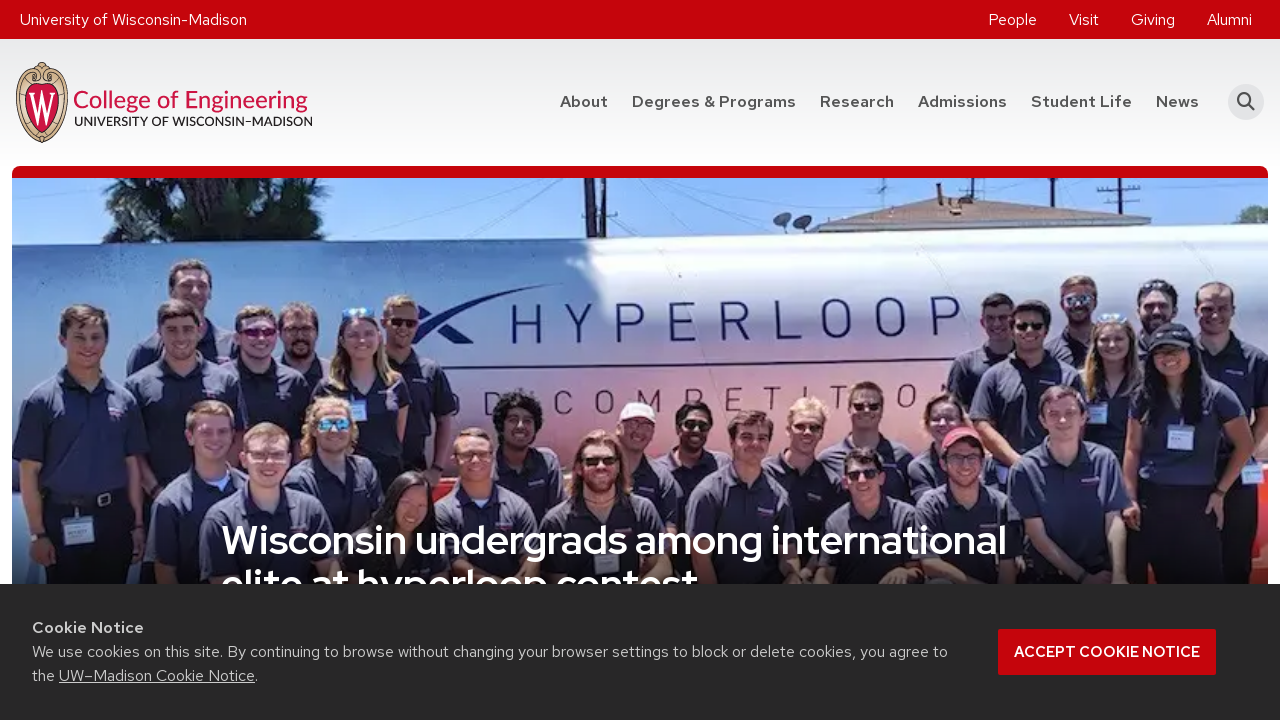

--- FILE ---
content_type: text/html; charset=UTF-8
request_url: https://engineering.wisc.edu/news/wisconsin-undergrads-among-international-elite-hyperloop-contest/
body_size: 16893
content:
<!DOCTYPE html>
<html lang="en-US">
<head>
	<!-- Google Tag Manager -->
	<script>(function(w,d,s,l,i){w[l]=w[l]||[];w[l].push({'gtm.start':
	new Date().getTime(),event:'gtm.js'});var f=d.getElementsByTagName(s)[0],
	j=d.createElement(s),dl=l!='dataLayer'?'&l='+l:'';j.async=true;j.src=
	'https://www.googletagmanager.com/gtm.js?id='+i+dl;f.parentNode.insertBefore(j,f);
	})(window,document,'script','dataLayer','GTM-5STK4X3');</script>
	<!-- End Google Tag Manager -->
	<!-- Google Tag Manager -->
	<script>(function(w,d,s,l,i){w[l]=w[l]||[];w[l].push({'gtm.start':
	new Date().getTime(),event:'gtm.js'});var f=d.getElementsByTagName(s)[0],
	j=d.createElement(s),dl=l!='dataLayer'?'&l='+l:'';j.async=true;j.src=
	'https://www.googletagmanager.com/gtm.js?id='+i+dl;f.parentNode.insertBefore(j,f);
	})(window,document,'script','dataLayer','GTM-N7GFX62');</script>
	<!-- End Google Tag Manager -->
	<meta charset="UTF-8">
	<meta http-equiv="X-UA-Compatible" content="IE=edge">
	<meta name="viewport" content="width=device-width, initial-scale=1, shrink-to-fit=no">
	<link rel="icon" type="image/png" href="https://engineering.wisc.edu/wp-content/themes/coe/assets/dist/favicons/favicon-96x96.png" sizes="96x96" />
	<link rel="icon" type="image/svg+xml" href="https://engineering.wisc.edu/wp-content/themes/coe/assets/dist/favicons/favicon.svg" />
	<link rel="shortcut icon" href="https://engineering.wisc.edu/wp-content/themes/coe/assets/dist/favicons/favicon.ico" />
	<link rel="apple-touch-icon" sizes="180x180" href="https://engineering.wisc.edu/wp-content/themes/coe/assets/dist/favicons/apple-touch-icon.png" />
	<meta name="apple-mobile-web-app-title" content="UW Engineering" />
	<link rel="manifest" href="https://engineering.wisc.edu/wp-content/themes/coe/assets/dist/favicons/site.webmanifest" />
	<link rel="preconnect" href="https://www.googletagmanager.com">
	<meta name='robots' content='index, follow, max-image-preview:large, max-snippet:-1, max-video-preview:-1' />

	<!-- This site is optimized with the Yoast SEO plugin v26.7 - https://yoast.com/wordpress/plugins/seo/ -->
	<title>Wisconsin undergrads among international elite at hyperloop contest - College of Engineering - University of Wisconsin-Madison</title>
	<link rel="canonical" href="https://engineering.wisc.edu/news/wisconsin-undergrads-among-international-elite-hyperloop-contest/" />
	<meta property="og:locale" content="en_US" />
	<meta property="og:type" content="article" />
	<meta property="og:title" content="Wisconsin undergrads among international elite at hyperloop contest - College of Engineering - University of Wisconsin-Madison" />
	<meta property="og:description" content="Teams of students from around the world gathered in the California desert to find out whose designs for an ultrafast, airtight transportation pod would make the fastest trip down a..." />
	<meta property="og:url" content="https://engineering.wisc.edu/news/wisconsin-undergrads-among-international-elite-hyperloop-contest/" />
	<meta property="og:site_name" content="College of Engineering - University of Wisconsin-Madison" />
	<meta property="article:publisher" content="https://www.facebook.com/UWMadEngr" />
	<meta property="article:modified_time" content="2024-01-04T01:23:08+00:00" />
	<meta property="og:image" content="https://engineering.wisc.edu/wp-content/uploads/2019/07/Badgerloop-July2019-SpaceX-competition-copy-825w-jpeg.webp" />
	<meta property="og:image:width" content="825" />
	<meta property="og:image:height" content="492" />
	<meta property="og:image:type" content="image/jpeg" />
	<meta name="twitter:card" content="summary_large_image" />
	<meta name="twitter:site" content="@UWMadEngr" />
	<script type="application/ld+json" class="yoast-schema-graph">{"@context":"https://schema.org","@graph":[{"@type":"WebPage","@id":"https://engineering.wisc.edu/news/wisconsin-undergrads-among-international-elite-hyperloop-contest/","url":"https://engineering.wisc.edu/news/wisconsin-undergrads-among-international-elite-hyperloop-contest/","name":"Wisconsin undergrads among international elite at hyperloop contest - College of Engineering - University of Wisconsin-Madison","isPartOf":{"@id":"https://engineering.wisc.edu/#website"},"primaryImageOfPage":{"@id":"https://engineering.wisc.edu/news/wisconsin-undergrads-among-international-elite-hyperloop-contest/#primaryimage"},"image":{"@id":"https://engineering.wisc.edu/news/wisconsin-undergrads-among-international-elite-hyperloop-contest/#primaryimage"},"thumbnailUrl":"https://engineering.wisc.edu/wp-content/uploads/2019/07/Badgerloop-July2019-SpaceX-competition-copy-825w-jpeg-webp.webp","datePublished":"2019-07-21T21:30:50+00:00","dateModified":"2024-01-04T01:23:08+00:00","breadcrumb":{"@id":"https://engineering.wisc.edu/news/wisconsin-undergrads-among-international-elite-hyperloop-contest/#breadcrumb"},"inLanguage":"en-US","potentialAction":[{"@type":"ReadAction","target":["https://engineering.wisc.edu/news/wisconsin-undergrads-among-international-elite-hyperloop-contest/"]}]},{"@type":"ImageObject","inLanguage":"en-US","@id":"https://engineering.wisc.edu/news/wisconsin-undergrads-among-international-elite-hyperloop-contest/#primaryimage","url":"https://engineering.wisc.edu/wp-content/uploads/2019/07/Badgerloop-July2019-SpaceX-competition-copy-825w-jpeg-webp.webp","contentUrl":"https://engineering.wisc.edu/wp-content/uploads/2019/07/Badgerloop-July2019-SpaceX-competition-copy-825w-jpeg-webp.webp","width":825,"height":492,"caption":"Bagerloop team at SpaceX"},{"@type":"BreadcrumbList","@id":"https://engineering.wisc.edu/news/wisconsin-undergrads-among-international-elite-hyperloop-contest/#breadcrumb","itemListElement":[{"@type":"ListItem","position":1,"name":"Homepage","item":"https://engineering.wisc.edu/"},{"@type":"ListItem","position":2,"name":"News","item":"https://engineering.wisc.edu/news/"},{"@type":"ListItem","position":3,"name":"Wisconsin undergrads among international elite at hyperloop contest"}]},{"@type":"WebSite","@id":"https://engineering.wisc.edu/#website","url":"https://engineering.wisc.edu/","name":"College of Engineering - University of Wisconsin-Madison","description":"","publisher":{"@id":"https://engineering.wisc.edu/#organization"},"potentialAction":[{"@type":"SearchAction","target":{"@type":"EntryPoint","urlTemplate":"https://engineering.wisc.edu/?s={search_term_string}"},"query-input":{"@type":"PropertyValueSpecification","valueRequired":true,"valueName":"search_term_string"}}],"inLanguage":"en-US"},{"@type":"Organization","@id":"https://engineering.wisc.edu/#organization","name":"College of Engineering - University of Wisconsin-Madison","url":"https://engineering.wisc.edu/","logo":{"@type":"ImageObject","inLanguage":"en-US","@id":"https://engineering.wisc.edu/#/schema/logo/image/","url":"https://engineering.wisc.edu/wp-content/uploads/2021/09/UW_Engineering_color-flush.svg","contentUrl":"https://engineering.wisc.edu/wp-content/uploads/2021/09/UW_Engineering_color-flush.svg","width":295.95,"height":81.54,"caption":"College of Engineering - University of Wisconsin-Madison"},"image":{"@id":"https://engineering.wisc.edu/#/schema/logo/image/"},"sameAs":["https://www.facebook.com/UWMadEngr","https://x.com/UWMadEngr","https://www.instagram.com/uwmadengr/","https://www.youtube.com/uwmadengr","https://www.linkedin.com/school/uwmadengr"]}]}</script>
	<!-- / Yoast SEO plugin. -->


<link rel='dns-prefetch' href='//cdn.wisc.cloud' />
<link rel="alternate" title="oEmbed (JSON)" type="application/json+oembed" href="https://engineering.wisc.edu/wp-json/oembed/1.0/embed?url=https%3A%2F%2Fengineering.wisc.edu%2Fnews%2Fwisconsin-undergrads-among-international-elite-hyperloop-contest%2F" />
<link rel="alternate" title="oEmbed (XML)" type="text/xml+oembed" href="https://engineering.wisc.edu/wp-json/oembed/1.0/embed?url=https%3A%2F%2Fengineering.wisc.edu%2Fnews%2Fwisconsin-undergrads-among-international-elite-hyperloop-contest%2F&#038;format=xml" />
<style id='wp-img-auto-sizes-contain-inline-css'>
img:is([sizes=auto i],[sizes^="auto," i]){contain-intrinsic-size:3000px 1500px}
/*# sourceURL=wp-img-auto-sizes-contain-inline-css */
</style>
<link rel='stylesheet' id='tribe-events-pro-mini-calendar-block-styles-css' href='https://engineering.wisc.edu/wp-content/plugins/events-calendar-pro/build/css/tribe-events-pro-mini-calendar-block.css?ver=7.7.11' media='all' />
<link rel='stylesheet' id='sbi_styles-css' href='https://engineering.wisc.edu/wp-content/plugins/instagram-feed-pro/css/sbi-styles.min.css?ver=6.9.0' media='all' />
<link rel='preload' id='wp-block-library-css' href='https://engineering.wisc.edu/wp-includes/css/dist/block-library/style.min.css?ver=6.9' media='all' as="style" onload="this.onload=null;this.rel='stylesheet'" />
<style id='global-styles-inline-css'>
:root{--wp--preset--aspect-ratio--square: 1;--wp--preset--aspect-ratio--4-3: 4/3;--wp--preset--aspect-ratio--3-4: 3/4;--wp--preset--aspect-ratio--3-2: 3/2;--wp--preset--aspect-ratio--2-3: 2/3;--wp--preset--aspect-ratio--16-9: 16/9;--wp--preset--aspect-ratio--9-16: 9/16;--wp--preset--aspect-ratio--21-9: 21/9;--wp--preset--color--black: #000000;--wp--preset--color--cyan-bluish-gray: #abb8c3;--wp--preset--color--white: #ffffff;--wp--preset--color--pale-pink: #f78da7;--wp--preset--color--vivid-red: #cf2e2e;--wp--preset--color--luminous-vivid-orange: #ff6900;--wp--preset--color--luminous-vivid-amber: #fcb900;--wp--preset--color--light-green-cyan: #7bdcb5;--wp--preset--color--vivid-green-cyan: #00d084;--wp--preset--color--pale-cyan-blue: #8ed1fc;--wp--preset--color--vivid-cyan-blue: #0693e3;--wp--preset--color--vivid-purple: #9b51e0;--wp--preset--color--primary: var(--bs-primary);--wp--preset--color--secondary: var(--bs-secondary);--wp--preset--color--lighter: var(--bs-light);--wp--preset--color--dark: var(--bs-dark);--wp--preset--gradient--vivid-cyan-blue-to-vivid-purple: linear-gradient(135deg,rgb(6,147,227) 0%,rgb(155,81,224) 100%);--wp--preset--gradient--light-green-cyan-to-vivid-green-cyan: linear-gradient(135deg,rgb(122,220,180) 0%,rgb(0,208,130) 100%);--wp--preset--gradient--luminous-vivid-amber-to-luminous-vivid-orange: linear-gradient(135deg,rgb(252,185,0) 0%,rgb(255,105,0) 100%);--wp--preset--gradient--luminous-vivid-orange-to-vivid-red: linear-gradient(135deg,rgb(255,105,0) 0%,rgb(207,46,46) 100%);--wp--preset--gradient--very-light-gray-to-cyan-bluish-gray: linear-gradient(135deg,rgb(238,238,238) 0%,rgb(169,184,195) 100%);--wp--preset--gradient--cool-to-warm-spectrum: linear-gradient(135deg,rgb(74,234,220) 0%,rgb(151,120,209) 20%,rgb(207,42,186) 40%,rgb(238,44,130) 60%,rgb(251,105,98) 80%,rgb(254,248,76) 100%);--wp--preset--gradient--blush-light-purple: linear-gradient(135deg,rgb(255,206,236) 0%,rgb(152,150,240) 100%);--wp--preset--gradient--blush-bordeaux: linear-gradient(135deg,rgb(254,205,165) 0%,rgb(254,45,45) 50%,rgb(107,0,62) 100%);--wp--preset--gradient--luminous-dusk: linear-gradient(135deg,rgb(255,203,112) 0%,rgb(199,81,192) 50%,rgb(65,88,208) 100%);--wp--preset--gradient--pale-ocean: linear-gradient(135deg,rgb(255,245,203) 0%,rgb(182,227,212) 50%,rgb(51,167,181) 100%);--wp--preset--gradient--electric-grass: linear-gradient(135deg,rgb(202,248,128) 0%,rgb(113,206,126) 100%);--wp--preset--gradient--midnight: linear-gradient(135deg,rgb(2,3,129) 0%,rgb(40,116,252) 100%);--wp--preset--gradient--primary-to-secondary: linear-gradient(135deg, var(--bs-primary) 0%, var(--bs-secondary) 100%);--wp--preset--gradient--dark-to-primary: linear-gradient(135deg, var(--bs-dark) 0%, var(--bs-primary) 100%);--wp--preset--gradient--primary-overlay: linear-gradient(180deg, rgba(0,0,0,0) 0%, var(--bs-primary) 100%);--wp--preset--gradient--dark-overlay: linear-gradient(180deg, rgba(0,0,0,0) 0%, rgba(0,0,0,0.8) 100%);--wp--preset--gradient--gradient-secondary: var(--gradient-secondary);--wp--preset--gradient--gradient-secondary-lr: var(--gradient-secondary-lr);--wp--preset--gradient--gradient-primary: var(--gradient-primary);--wp--preset--gradient--gradient-primary-lr: var(--gradient-primary-lr);--wp--preset--gradient--light-grey-tb: var(--gradient-light-grey-tb);--wp--preset--gradient--light-grey-lr: var(--gradient-light-grey-lr);--wp--preset--gradient--light-grey-bt: var(--gradient-light-grey-bt);--wp--preset--gradient--light-grey-rl: var(--gradient-light-grey-rl);--wp--preset--font-size--small: var(--bs-font-size-sm);--wp--preset--font-size--medium: var(--bs-font-size-base);--wp--preset--font-size--large: var(--bs-font-size-lg);--wp--preset--font-size--x-large: 42px;--wp--preset--font-family--font-heading: var(--bs-font-heading);--wp--preset--font-family--font-base: var(--bs-font-base);--wp--preset--spacing--20: 0.5rem;--wp--preset--spacing--30: 1rem;--wp--preset--spacing--40: 1.5rem;--wp--preset--spacing--50: 3rem;--wp--preset--spacing--60: 2.25rem;--wp--preset--spacing--70: 3.38rem;--wp--preset--spacing--80: 5.06rem;--wp--preset--spacing--10: 0.25rem;--wp--preset--shadow--natural: 6px 6px 9px rgba(0, 0, 0, 0.2);--wp--preset--shadow--deep: 12px 12px 50px rgba(0, 0, 0, 0.4);--wp--preset--shadow--sharp: 6px 6px 0px rgba(0, 0, 0, 0.2);--wp--preset--shadow--outlined: 6px 6px 0px -3px rgb(255, 255, 255), 6px 6px rgb(0, 0, 0);--wp--preset--shadow--crisp: 6px 6px 0px rgb(0, 0, 0);}:root { --wp--style--global--content-size: 1320px;--wp--style--global--wide-size: 1320px; }:where(body) { margin: 0; }.wp-site-blocks > .alignleft { float: left; margin-right: 2em; }.wp-site-blocks > .alignright { float: right; margin-left: 2em; }.wp-site-blocks > .aligncenter { justify-content: center; margin-left: auto; margin-right: auto; }:where(.is-layout-flex){gap: 0.5em;}:where(.is-layout-grid){gap: 0.5em;}.is-layout-flow > .alignleft{float: left;margin-inline-start: 0;margin-inline-end: 2em;}.is-layout-flow > .alignright{float: right;margin-inline-start: 2em;margin-inline-end: 0;}.is-layout-flow > .aligncenter{margin-left: auto !important;margin-right: auto !important;}.is-layout-constrained > .alignleft{float: left;margin-inline-start: 0;margin-inline-end: 2em;}.is-layout-constrained > .alignright{float: right;margin-inline-start: 2em;margin-inline-end: 0;}.is-layout-constrained > .aligncenter{margin-left: auto !important;margin-right: auto !important;}.is-layout-constrained > :where(:not(.alignleft):not(.alignright):not(.alignfull)){max-width: var(--wp--style--global--content-size);margin-left: auto !important;margin-right: auto !important;}.is-layout-constrained > .alignwide{max-width: var(--wp--style--global--wide-size);}body .is-layout-flex{display: flex;}.is-layout-flex{flex-wrap: wrap;align-items: center;}.is-layout-flex > :is(*, div){margin: 0;}body .is-layout-grid{display: grid;}.is-layout-grid > :is(*, div){margin: 0;}body{padding-top: 0px;padding-right: 0px;padding-bottom: 0px;padding-left: 0px;}a:where(:not(.wp-element-button)){text-decoration: underline;}:root :where(.wp-element-button, .wp-block-button__link){background-color: #32373c;border-width: 0;color: #fff;font-family: inherit;font-size: inherit;font-style: inherit;font-weight: inherit;letter-spacing: inherit;line-height: inherit;padding-top: calc(0.667em + 2px);padding-right: calc(1.333em + 2px);padding-bottom: calc(0.667em + 2px);padding-left: calc(1.333em + 2px);text-decoration: none;text-transform: inherit;}.has-black-color{color: var(--wp--preset--color--black) !important;}.has-cyan-bluish-gray-color{color: var(--wp--preset--color--cyan-bluish-gray) !important;}.has-white-color{color: var(--wp--preset--color--white) !important;}.has-pale-pink-color{color: var(--wp--preset--color--pale-pink) !important;}.has-vivid-red-color{color: var(--wp--preset--color--vivid-red) !important;}.has-luminous-vivid-orange-color{color: var(--wp--preset--color--luminous-vivid-orange) !important;}.has-luminous-vivid-amber-color{color: var(--wp--preset--color--luminous-vivid-amber) !important;}.has-light-green-cyan-color{color: var(--wp--preset--color--light-green-cyan) !important;}.has-vivid-green-cyan-color{color: var(--wp--preset--color--vivid-green-cyan) !important;}.has-pale-cyan-blue-color{color: var(--wp--preset--color--pale-cyan-blue) !important;}.has-vivid-cyan-blue-color{color: var(--wp--preset--color--vivid-cyan-blue) !important;}.has-vivid-purple-color{color: var(--wp--preset--color--vivid-purple) !important;}.has-primary-color{color: var(--wp--preset--color--primary) !important;}.has-secondary-color{color: var(--wp--preset--color--secondary) !important;}.has-lighter-color{color: var(--wp--preset--color--lighter) !important;}.has-dark-color{color: var(--wp--preset--color--dark) !important;}.has-black-background-color{background-color: var(--wp--preset--color--black) !important;}.has-cyan-bluish-gray-background-color{background-color: var(--wp--preset--color--cyan-bluish-gray) !important;}.has-white-background-color{background-color: var(--wp--preset--color--white) !important;}.has-pale-pink-background-color{background-color: var(--wp--preset--color--pale-pink) !important;}.has-vivid-red-background-color{background-color: var(--wp--preset--color--vivid-red) !important;}.has-luminous-vivid-orange-background-color{background-color: var(--wp--preset--color--luminous-vivid-orange) !important;}.has-luminous-vivid-amber-background-color{background-color: var(--wp--preset--color--luminous-vivid-amber) !important;}.has-light-green-cyan-background-color{background-color: var(--wp--preset--color--light-green-cyan) !important;}.has-vivid-green-cyan-background-color{background-color: var(--wp--preset--color--vivid-green-cyan) !important;}.has-pale-cyan-blue-background-color{background-color: var(--wp--preset--color--pale-cyan-blue) !important;}.has-vivid-cyan-blue-background-color{background-color: var(--wp--preset--color--vivid-cyan-blue) !important;}.has-vivid-purple-background-color{background-color: var(--wp--preset--color--vivid-purple) !important;}.has-primary-background-color{background-color: var(--wp--preset--color--primary) !important;}.has-secondary-background-color{background-color: var(--wp--preset--color--secondary) !important;}.has-lighter-background-color{background-color: var(--wp--preset--color--lighter) !important;}.has-dark-background-color{background-color: var(--wp--preset--color--dark) !important;}.has-black-border-color{border-color: var(--wp--preset--color--black) !important;}.has-cyan-bluish-gray-border-color{border-color: var(--wp--preset--color--cyan-bluish-gray) !important;}.has-white-border-color{border-color: var(--wp--preset--color--white) !important;}.has-pale-pink-border-color{border-color: var(--wp--preset--color--pale-pink) !important;}.has-vivid-red-border-color{border-color: var(--wp--preset--color--vivid-red) !important;}.has-luminous-vivid-orange-border-color{border-color: var(--wp--preset--color--luminous-vivid-orange) !important;}.has-luminous-vivid-amber-border-color{border-color: var(--wp--preset--color--luminous-vivid-amber) !important;}.has-light-green-cyan-border-color{border-color: var(--wp--preset--color--light-green-cyan) !important;}.has-vivid-green-cyan-border-color{border-color: var(--wp--preset--color--vivid-green-cyan) !important;}.has-pale-cyan-blue-border-color{border-color: var(--wp--preset--color--pale-cyan-blue) !important;}.has-vivid-cyan-blue-border-color{border-color: var(--wp--preset--color--vivid-cyan-blue) !important;}.has-vivid-purple-border-color{border-color: var(--wp--preset--color--vivid-purple) !important;}.has-primary-border-color{border-color: var(--wp--preset--color--primary) !important;}.has-secondary-border-color{border-color: var(--wp--preset--color--secondary) !important;}.has-lighter-border-color{border-color: var(--wp--preset--color--lighter) !important;}.has-dark-border-color{border-color: var(--wp--preset--color--dark) !important;}.has-vivid-cyan-blue-to-vivid-purple-gradient-background{background: var(--wp--preset--gradient--vivid-cyan-blue-to-vivid-purple) !important;}.has-light-green-cyan-to-vivid-green-cyan-gradient-background{background: var(--wp--preset--gradient--light-green-cyan-to-vivid-green-cyan) !important;}.has-luminous-vivid-amber-to-luminous-vivid-orange-gradient-background{background: var(--wp--preset--gradient--luminous-vivid-amber-to-luminous-vivid-orange) !important;}.has-luminous-vivid-orange-to-vivid-red-gradient-background{background: var(--wp--preset--gradient--luminous-vivid-orange-to-vivid-red) !important;}.has-very-light-gray-to-cyan-bluish-gray-gradient-background{background: var(--wp--preset--gradient--very-light-gray-to-cyan-bluish-gray) !important;}.has-cool-to-warm-spectrum-gradient-background{background: var(--wp--preset--gradient--cool-to-warm-spectrum) !important;}.has-blush-light-purple-gradient-background{background: var(--wp--preset--gradient--blush-light-purple) !important;}.has-blush-bordeaux-gradient-background{background: var(--wp--preset--gradient--blush-bordeaux) !important;}.has-luminous-dusk-gradient-background{background: var(--wp--preset--gradient--luminous-dusk) !important;}.has-pale-ocean-gradient-background{background: var(--wp--preset--gradient--pale-ocean) !important;}.has-electric-grass-gradient-background{background: var(--wp--preset--gradient--electric-grass) !important;}.has-midnight-gradient-background{background: var(--wp--preset--gradient--midnight) !important;}.has-primary-to-secondary-gradient-background{background: var(--wp--preset--gradient--primary-to-secondary) !important;}.has-dark-to-primary-gradient-background{background: var(--wp--preset--gradient--dark-to-primary) !important;}.has-primary-overlay-gradient-background{background: var(--wp--preset--gradient--primary-overlay) !important;}.has-dark-overlay-gradient-background{background: var(--wp--preset--gradient--dark-overlay) !important;}.has-gradient-secondary-gradient-background{background: var(--wp--preset--gradient--gradient-secondary) !important;}.has-gradient-secondary-lr-gradient-background{background: var(--wp--preset--gradient--gradient-secondary-lr) !important;}.has-gradient-primary-gradient-background{background: var(--wp--preset--gradient--gradient-primary) !important;}.has-gradient-primary-lr-gradient-background{background: var(--wp--preset--gradient--gradient-primary-lr) !important;}.has-light-grey-tb-gradient-background{background: var(--wp--preset--gradient--light-grey-tb) !important;}.has-light-grey-lr-gradient-background{background: var(--wp--preset--gradient--light-grey-lr) !important;}.has-light-grey-bt-gradient-background{background: var(--wp--preset--gradient--light-grey-bt) !important;}.has-light-grey-rl-gradient-background{background: var(--wp--preset--gradient--light-grey-rl) !important;}.has-small-font-size{font-size: var(--wp--preset--font-size--small) !important;}.has-medium-font-size{font-size: var(--wp--preset--font-size--medium) !important;}.has-large-font-size{font-size: var(--wp--preset--font-size--large) !important;}.has-x-large-font-size{font-size: var(--wp--preset--font-size--x-large) !important;}.has-font-heading-font-family{font-family: var(--wp--preset--font-family--font-heading) !important;}.has-font-base-font-family{font-family: var(--wp--preset--font-family--font-base) !important;}
/*# sourceURL=global-styles-inline-css */
</style>

<style id='dominant-color-styles-inline-css'>
img[data-dominant-color]:not(.has-transparency) { background-color: var(--dominant-color); }
/*# sourceURL=dominant-color-styles-inline-css */
</style>
<link rel='stylesheet' id='theme-css' href='https://engineering.wisc.edu/wp-content/themes/coe/assets/dist/css/theme.min.css?ver=1768861854' media='all' />
<link rel='stylesheet' id='wp-block-paragraph-css' href='https://engineering.wisc.edu/wp-includes/blocks/paragraph/style.min.css?ver=6.9' media='all' />
<script src="https://engineering.wisc.edu/wp-includes/js/jquery/jquery.min.js?ver=3.7.1" id="jquery-core-js"></script>
<link rel="https://api.w.org/" href="https://engineering.wisc.edu/wp-json/" /><link rel="alternate" title="JSON" type="application/json" href="https://engineering.wisc.edu/wp-json/wp/v2/news/33729" /><meta name="generator" content="dominant-color-images 1.2.0">
<!-- Stream WordPress user activity plugin v4.1.1 -->
<meta name="generator" content="webp-uploads 2.6.1">
<meta name="tec-api-version" content="v1"><meta name="tec-api-origin" content="https://engineering.wisc.edu"><link rel="alternate" href="https://engineering.wisc.edu/wp-json/tribe/events/v1/" /><meta name="post-type" content="news"><meta name="author" content="Webmanager"><style>.recentcomments a{display:inline !important;padding:0 !important;margin:0 !important;}</style>		<style id="wp-custom-css">
			/* used on publications page to hide shadow on cards */
.card-no_shadow .row .col .card{
	border:none;
}
 .statistic-statistic.mt-md-4 {
    margin-top: .5rem !important; }
.textRed{color: #c5050c;}

.acf-block-testimonial .pt-4 {    padding-top: 0rem!important;}

.acf-block-card .card-footer {padding: 0.5rem 1rem 1.5rem 1rem}

#report.acf-block-card .card-img-overlay, #adResources.acf-block-card .card-img-overlay {background-color: rgba(0,0,0,0)!important;}

#report a {font-weight: 700 !important;}

/* light grey background for cards */
#AcdmGrvCmp .card, #AcdmGrvCmp .card-footer, #ugRank .card, #gradRank .card {background-color: #f0f1f2 !important;}

/* manual # placement on Facts & stags page */
.midSuper {font-size: .5em; vertical-align: .35em}


#statBlock1 .card-title, #ugRank .card-title, #gradRank .card-title {
  text-align: center;
}		</style>
		<link rel='preload' id='swiper-css' href='https://engineering.wisc.edu/wp-content/themes/coe/assets/dist/css/swiper-bundle.min.css?ver=1768861854' media='all' as="style" onload="this.onload=null;this.rel='stylesheet'" />
</head>

<body class="wp-singular news-template-default single single-news postid-33729 wp-custom-logo wp-embed-responsive wp-theme-coe tribe-no-js group-blog">
	<!-- Google Tag Manager (noscript) -->
	<noscript><iframe src="https://www.googletagmanager.com/ns.html?id=GTM-5STK4X3" height="0" width="0"
			style="display:none;visibility:hidden"></iframe></noscript>
	<!-- End Google Tag Manager (noscript) -->
	<!-- Google Tag Manager (noscript) -->
	<noscript><iframe src="https://www.googletagmanager.com/ns.html?id=GTM-N7GFX62" height="0" width="0"
			style="display:none;visibility:hidden"></iframe></noscript>
	<!-- End Google Tag Manager (noscript) -->
		<a class="visually-hidden-focusable" href="#main" role="region" aria-label="Skip to content">Skip to main content</a>
	<header class="bg-light-grey-tb">
		<div class="alert-bar">
			</div>
		<div class="utility-bar bg-secondary text-white">
		<div class="container-xxl d-flex flex-row align-content-center ">
							<div id="block-3" class="d-flex align-items-center widget_block"><ul class="nav d-none d-md-flex" style="color:#cacbcc;">
<li class="nav-item p-2"><a href="https://www.wisc.edu/" target="_blank" class="text-decoration-none" rel="noopener noreferrer">University of Wisconsin-Madison</a></li>
</ul></div>			
				<nav class="align-items-center ms-auto" aria-label="Utility Menu"><ul id="utility-menu" class="nav d-none d-md-flex" role="menu"><li itemscope="itemscope" itemtype="https://www.schema.org/SiteNavigationElement" id="menu-item-57059" class="menu-item menu-item-type-custom menu-item-object-custom menu-item-57059 nav-item" role="menuitem"><a href="/about/faculty-and-staff-directory/" class="nav-link">People</a></li>
<li itemscope="itemscope" itemtype="https://www.schema.org/SiteNavigationElement" id="menu-item-6" class="menu-item menu-item-type-custom menu-item-object-custom menu-item-6 nav-item" role="menuitem"><a href="https://engineering.wisc.edu/admissions/visit/" class="nav-link">Visit</a></li>
<li itemscope="itemscope" itemtype="https://www.schema.org/SiteNavigationElement" id="menu-item-54222" class="menu-item menu-item-type-post_type menu-item-object-page menu-item-54222 nav-item" role="menuitem"><a href="https://engineering.wisc.edu/giving/" class="nav-link">Giving</a></li>
<li itemscope="itemscope" itemtype="https://www.schema.org/SiteNavigationElement" id="menu-item-55576" class="menu-item menu-item-type-post_type menu-item-object-page menu-item-55576 nav-item" role="menuitem"><a href="https://engineering.wisc.edu/alumni/" class="nav-link">Alumni</a></li>
</ul></nav>	
		</div>
	</div>
	<nav class="container-xxl navbar navbar-expand-lg navbar-light flex-wrap flex-lg-nowrap ps-3">
				<a href="/" class="navbar-brand"><img width="296" height="82" src="https://engineering.wisc.edu/wp-content/uploads/2021/09/UW_Engineering_color-flush.svg" class="img-fluid" alt="College of Engineering - University of Wisconsin Madison" loading="eager" decoding="async" /></a>
				<button class="navbar-toggler" type="button" data-bs-toggle="collapse" data-bs-target="#navbar-primary" aria-controls="navbar-primary" aria-expanded="false" aria-label="Toggle navigation">
			<span class="navbar-toggler-icon"></span>
		</button>
		<div class="collapse navbar-collapse" id="navbar-primary">
			<div class="d-lg-none mt-4 mb-3">
				<form role="search" method="get" class="search-form" action="https://engineering.wisc.edu/">
				<label class="input-group">
						<span class="visually-hidden">Search for:</span>
						<input class="form-control" type="search" aria-label="Search" placeholder="search" value="" name="s" title="Search for:" />
						<span class="input-group-append">
							<button class="btn btn-search" type="submit" value="search">
								<i class="fa fa-search"></i> <span class="visually-hidden">Search</span>
							</button>
						</span>
					</label>
				</form>
			</div>
			<nav class="ms-auto" aria-label="Main Menu"><ul id="main-menu" class="navbar-nav" role="menu"><li itemscope="itemscope" itemtype="https://www.schema.org/SiteNavigationElement" id="menu-item-45228" class="menu-item menu-item-type-custom menu-item-object-custom menu-item-has-children dropdown menu-item-45228 nav-item" role="menuitem"><a href="#" data-bs-toggle="dropdown" aria-haspopup="true" aria-expanded="false" class="dropdown-toggle nav-link" id="menu-item-dropdown-45228">About</a>
<ul class="dropdown-menu" aria-labelledby="menu-item-dropdown-45228" role="menu">
	<li itemscope="itemscope" itemtype="https://www.schema.org/SiteNavigationElement" id="menu-item-46162" class="menu-item menu-item-type-post_type menu-item-object-page menu-item-46162 nav-item" role="menuitem"><a href="https://engineering.wisc.edu/about/" class="dropdown-item">Who we are</a></li>
	<li itemscope="itemscope" itemtype="https://www.schema.org/SiteNavigationElement" id="menu-item-46136" class="menu-item menu-item-type-post_type menu-item-object-page menu-item-46136 nav-item" role="menuitem"><a href="https://engineering.wisc.edu/departments/" class="dropdown-item">Departments</a></li>
	<li itemscope="itemscope" itemtype="https://www.schema.org/SiteNavigationElement" id="menu-item-50710" class="menu-item menu-item-type-post_type menu-item-object-page menu-item-50710 nav-item" role="menuitem"><a href="https://engineering.wisc.edu/student-services/" class="dropdown-item">Student services</a></li>
	<li itemscope="itemscope" itemtype="https://www.schema.org/SiteNavigationElement" id="menu-item-90170" class="menu-item menu-item-type-post_type menu-item-object-page menu-item-90170 nav-item" role="menuitem"><a href="https://engineering.wisc.edu/strategic-priorities/" class="dropdown-item">Strategic priorities</a></li>
</ul>
</li>
<li itemscope="itemscope" itemtype="https://www.schema.org/SiteNavigationElement" id="menu-item-45229" class="menu-item menu-item-type-custom menu-item-object-custom menu-item-has-children dropdown menu-item-45229 nav-item" role="menuitem"><a href="#" data-bs-toggle="dropdown" aria-haspopup="true" aria-expanded="false" class="dropdown-toggle nav-link" id="menu-item-dropdown-45229">Degrees &amp; Programs</a>
<ul class="dropdown-menu" aria-labelledby="menu-item-dropdown-45229" role="menu">
	<li itemscope="itemscope" itemtype="https://www.schema.org/SiteNavigationElement" id="menu-item-45610" class="menu-item menu-item-type-post_type menu-item-object-page menu-item-45610 nav-item" role="menuitem"><a href="https://engineering.wisc.edu/degrees-programs/undergraduate/" class="dropdown-item">Undergraduate</a></li>
	<li itemscope="itemscope" itemtype="https://www.schema.org/SiteNavigationElement" id="menu-item-45609" class="menu-item menu-item-type-post_type menu-item-object-page menu-item-45609 nav-item" role="menuitem"><a href="https://engineering.wisc.edu/degrees-programs/graduate/" class="dropdown-item">Graduate</a></li>
</ul>
</li>
<li itemscope="itemscope" itemtype="https://www.schema.org/SiteNavigationElement" id="menu-item-51733" class="menu-item menu-item-type-post_type menu-item-object-page menu-item-51733 nav-item" role="menuitem"><a title="Engineering Research" href="https://engineering.wisc.edu/research/" class="nav-link">Research</a></li>
<li itemscope="itemscope" itemtype="https://www.schema.org/SiteNavigationElement" id="menu-item-52681" class="menu-item menu-item-type-post_type menu-item-object-page menu-item-has-children dropdown menu-item-52681 nav-item" role="menuitem"><a href="#" data-bs-toggle="dropdown" aria-haspopup="true" aria-expanded="false" class="dropdown-toggle nav-link" id="menu-item-dropdown-52681">Admissions</a>
<ul class="dropdown-menu" aria-labelledby="menu-item-dropdown-52681" role="menu">
	<li itemscope="itemscope" itemtype="https://www.schema.org/SiteNavigationElement" id="menu-item-60970" class="menu-item menu-item-type-post_type menu-item-object-page menu-item-60970 nav-item" role="menuitem"><a href="https://engineering.wisc.edu/admissions/undergraduate/" class="dropdown-item">Undergraduate</a></li>
	<li itemscope="itemscope" itemtype="https://www.schema.org/SiteNavigationElement" id="menu-item-60972" class="menu-item menu-item-type-post_type menu-item-object-page menu-item-60972 nav-item" role="menuitem"><a href="https://engineering.wisc.edu/admissions/graduate/" class="dropdown-item">Graduate</a></li>
</ul>
</li>
<li itemscope="itemscope" itemtype="https://www.schema.org/SiteNavigationElement" id="menu-item-58408" class="menu-item menu-item-type-post_type menu-item-object-page menu-item-58408 nav-item" role="menuitem"><a href="https://engineering.wisc.edu/student-life/" class="nav-link">Student Life</a></li>
<li itemscope="itemscope" itemtype="https://www.schema.org/SiteNavigationElement" id="menu-item-45253" class="menu-item menu-item-type-post_type menu-item-object-page menu-item-45253 nav-item" role="menuitem"><a href="https://engineering.wisc.edu/news/" class="nav-link">News</a></li>
</ul></nav>			<nav class="mt-3 d-lg-none mb-4" aria-label="Utility Menu"><ul id="utility-menu-collapse" class="navbar-nav" role="menu"><li itemscope="itemscope" itemtype="https://www.schema.org/SiteNavigationElement" class="menu-item menu-item-type-custom menu-item-object-custom menu-item-57059 nav-item" role="menuitem"><a href="/about/faculty-and-staff-directory/" class="nav-link">People</a></li>
<li itemscope="itemscope" itemtype="https://www.schema.org/SiteNavigationElement" class="menu-item menu-item-type-custom menu-item-object-custom menu-item-6 nav-item" role="menuitem"><a href="https://engineering.wisc.edu/admissions/visit/" class="nav-link">Visit</a></li>
<li itemscope="itemscope" itemtype="https://www.schema.org/SiteNavigationElement" class="menu-item menu-item-type-post_type menu-item-object-page menu-item-54222 nav-item" role="menuitem"><a href="https://engineering.wisc.edu/giving/" class="nav-link">Giving</a></li>
<li itemscope="itemscope" itemtype="https://www.schema.org/SiteNavigationElement" class="menu-item menu-item-type-post_type menu-item-object-page menu-item-55576 nav-item" role="menuitem"><a href="https://engineering.wisc.edu/alumni/" class="nav-link">Alumni</a></li>
</ul></nav>
			<div class="d-none d-lg-flex dropdown">
			<ul class="navbar-nav">
				<li class="nav-item dropstart">
					<a class="nav-link pe-0" title="display search box" id="dropdownSearchButton" role="button" data-bs-toggle="dropdown" aria-expanded="false"><span class="fa-stack fa-1x"><i class="fas fa-circle fa-stack-2x text-light"></i><i class="fas fa-search fa-stack-1x"></i></span></a>
					<div class="dropdown-menu dropdown-search" aria-labelledby="dropdownSearchButton">
						<form role="search" method="get" class="px-3 py-2" action="https://engineering.wisc.edu/">
							<div class="input-group">
								<input class="form-control" type="input" aria-label="Search" placeholder="search" value="" name="s" title="Search for:" />									
								<button class="btn btn-search" type="submit" value="search">
									<i class="fa fa-search"></i> <span class="visually-hidden">Search</span>
								</button>
							</div>
						</form>					            
					</div>
        		</li>
      		</ul>			
		</div>
	</nav>	
</header>
<div class="breadcrumb bg-light-grey-bt"><nav id="breadcrumbs" aria-label="breadcrumb" class="container-xxl"><span><span><a href="https://engineering.wisc.edu/"><span class="fas fa-home"></span><span class="visually-hidden">Homepage</span></a></span> <span class="fas fa-xs fa-chevron-right mx-1"></span> <span><a href="https://engineering.wisc.edu/news/">News</a></span> <span class="fas fa-xs fa-chevron-right mx-1"></span> <span class="breadcrumb_last" aria-current="page">Wisconsin undergrads among international elite at hyperloop contest</span></span></nav></div><main class="single-news-main" id="main">
	<div class="content container-xxl">
				<style>
	.breadcrumb {
		display: none;
	}

	/* Add overflow: visible to prevent clipping the scaling animation */
	.header-container {
		overflow: visible !important;
	}

	@media not (prefers-reduced-motion: reduce) {

		/* @supports block for scroll-driven animation */
		@supports (animation-timeline: view()) {

			/* Apply scroll animation properties to the container */
			.header-container {
				/* Define the scroll-driven animation */
				animation: linear scale-out-header both;
				animation-timeline: view();
				/* Link animation to element visibility */
				animation-range: exit;
				/* Trigger animation as element exits viewport */
				transform-origin: bottom center;
				/* Set scale origin */
			}
			/* Apply slide-out-right animation to person images */
			.header-faculty .person {
				animation: linear slide-out-right both;
				animation-timeline: view();
				animation-range-start: var(--person-animation-start, cover 85%);
				animation-range-end: exit 50%;
			}
			.header-faculty h2 {
				animation: linear fade-out both;
				animation-timeline: view();
				animation-range-start: cover 85%;
				animation-range-end: exit 50%;
			}
		}

		.header-title {
			animation: fade-slide-in-title 0.5s ease-out 0.3s both;
		}
	}

	/* Define the keyframes for the scaling animation (Scroll Out) */
	@keyframes scale-out-header {
		to {
			scale: 1.25;
			/* Expand slightly */
			opacity: 0.7;
			/* Optional: fade slightly */
		}
	}

	/* Define keyframes for the title fade-slide-in animation */
	@keyframes fade-slide-in-title {
		from {
			opacity: 0;
			transform: translateY(20px);
			/* Start slightly lower */
		}

		to {
			opacity: 1;
			transform: translateY(0);
			/* End at original position */
		}
	}

	/* Define keyframes for the person slide-out-right animation */
	@keyframes slide-out-right {
		to {
			transform: translateX(100px);
			opacity: 0;
		}
	}

	/* Define keyframes for the title fade-out animation */
	@keyframes fade-out {
		to {
			opacity: 0;
		}
	}
</style>
<!-- start template-parts/content/content-news.php -->

<article class="post-33729 news type-news status-publish has-post-thumbnail hentry news_category-students" id="post-33729">
	<header class="">
		<div class="header-container ">
							<div class="background post-news-image-33729 " style="view-transition-name: post-news-image-33729">
										<img width="825" height="492" src="https://engineering.wisc.edu/wp-content/uploads/2019/07/Badgerloop-July2019-SpaceX-competition-copy-825w-jpeg-webp.webp" class="img-fluid w-100 h-100 not-transparent wp-post-image" alt="Bagerloop team at SpaceX" style="--dominant-color: #686f8a;object-fit: cover; height: 100%; width: 100%; display: block; object-position: 50% 50%;" fetchpriority="high" data-has-tranparent-bg="true" decoding="async" srcset="https://engineering.wisc.edu/wp-content/uploads/2019/07/Badgerloop-July2019-SpaceX-competition-copy-825w-jpeg-webp.webp 825w, https://engineering.wisc.edu/wp-content/uploads/2019/07/Badgerloop-July2019-SpaceX-competition-copy-825w-512x305.webp 512w, https://engineering.wisc.edu/wp-content/uploads/2019/07/Badgerloop-July2019-SpaceX-competition-copy-825w-768x458.webp 768w" sizes="(max-width: 825px) 100vw, 825px" data-has-transparency="false" data-dominant-color="686f8a" />				</div>
						<div class="header-content pb-2 pb-lg-4 ps-4 ps-lg-0 pt-3 pt-lg-3">
				<div class="header-title col-lg-8 mx-auto text-white">
					<h1 class="h2 post-news-title-33729">Wisconsin undergrads among international elite at hyperloop contest</h1>
				</div>
			</div>
		</div>
	</header>
	
	<div class="news-post-meta col-lg-8 mx-auto">
					<div class="news-post-date fs-6 mb-0 fw-bold" style="view-transition-name: post-news-date-33729">July 22, 2019</div>
							<div class="news-post-author fs-6 fw-bold">By:
				<a href="mailto:perspective@engr.wisc.edu" title="Email Sam Million-Weaver">Sam Million-Weaver</a>			</div>
			</div>
	<div class="news-post entry-content col-lg-8 mx-auto ">
		
<p>Teams of students from around the world gathered in the California desert to find out whose designs for an ultrafast, airtight transportation pod would make the fastest trip down a mile-long test track during the fourth annual SpaceX Hyperloop competition, held July 21, 2019, at the company’s headquarters southwest of Los Angeles.</p>



<p>Among the 21 teams was Bagerloop, a majority-undergraduate crew from the University of Wisconsin-Madison.</p>



<p>The students built a sleek, teardrop-shaped pod, with a carbon-fiber composite outer shell surrounding a direct-drive propulsion system. It’s Wisconsin’s contribution to one of society’s important problems: high-speed, energy-efficient mass transportation.</p>



<p>“We are proud because we worked hard to build the best pod we could with the time we had and the people we had,” says Badgerloop operations director Emma Krueger. “The competition was stiff and we tried to make the most of our time with our advisors and responsible engineers.”</p>



<p>Despite competition that included teams comprised of graduate students who worked on their pods full time as a focus of their research, Badgerloop impressed the judges with its ingenuity and perseverance.</p>



<p>Participation in the competition is an invaluable opportunity for students to learn by doing, applying their skills and tenacity to realize their designs and then put the product through a real-world engineering review process.</p>



<p>Badgerloop has consistently been one of the top U.S. teams at the competition, taking home back-to-back innovation awards during the first two contests and being invited to make an additional presentation to SpaceX leadership for the past two years.</p>



<p>The rules of the competition are deceptively simple: The fastest hyperloop pod wins. But before teams are cleared to load their crafts into the mile-long, vacuum-sealed test track, they need to complete a rigorous battery of tests, overseen by SpaceX experts.</p>



<p>“Being at SpaceX among engineers who work for one of the most elite aerospace companies in the world was an unparalleled experience and everyone on the team learned so much this week,” says Krueger.</p>



<p>Testing was no small matter, given that the pods are expected to hurtle through an airless tunnel at nearly half the speed of sound.</p>



<p>The direct-drive motor that propels the Badgerloop pod has a maximum speed of 7,000 revolutions per minute and its braking system needs to produce nearly 3Gs of deceleration. That’s about a third of the force that a fighter pilot experiences in a steep vertical dive, enough to make many civilians black out.</p>



<p>Despite working nearly nonstop during the official time allotted for testing, Badgerloop students experienced a last-minute problem in the air compressor for the pod’s braking system, and that prevented the team from obtaining test-track clearance.</p>



<p>Even though the students identified the glitch and devised a solution, they ran out of time to prove that the system was functional to the SpaceX evaluators.</p>



<p>“This last week, we were definitely held back by logistical issues,” says Krueger. “While some of these problems are unavoidable, it certainly made us strategize better and always think through the best option at the time.”</p>



<p>Only four teams finished all the tests: Technical University of Munich, Delft Hyperloop, EPFL Hyperloop and Swissloop. The No. 1 team, Technical University of Munich, bested its winning velocity from the 2018 competition by 4 mph, achieving a top speed of 288 mph.</p>



<p>Although Badgerloop did not have the opportunity to see its pod in motion, the lessons the students learned will be invaluable as they look forward to the 2020 contest. In 2020, the competition will be even more challenging as the test track length will extend to 10 kilometers and the route will feature a curve, according to a tweet by SpaceX CEO Elon Musk.</p>



<p>And Badgerloop is not only ready to tackle the challenge of the 2020 competition, but team members will apply the lessons they learned as they embark on varied academic and professional pursuits. Although many of the students are engineers, Badgerloop welcomes participants from all across the UW-Madison campus, representing more than 20 majors.</p>



<p>“One member ‘joked’ that he had learned more this week than throughout his entire academic career,” says Krueger. “While that may not technically be true, our engineers and non-engineers alike learn and grow from experiences like this.”</p>



<p><em>Contacts for media:&nbsp;Kevin Chunkel, (715) 869-7849, kevin@kevinchukel.com;&nbsp;Emma Krueger, (920) 765-3367, ekrueger6@wisc.edu&nbsp;</em></p>
	</div>
	<!-- <aside class="bg-light-grey-tb alignfull">
        <div class="row ">
                                            <div class="taxonomy d-flex align-items-center flex-row">
                    <h2 class="h5 d-inline"><i class="fas fa-tags" aria-hidden="true"></i><span class="visually-hidden">Categories</span></h2>
                                        <div>
                        <a href="/news/?_news_category=students" rel="tag" class="btn btn-light btn-sm mb-2 me-1 ">Students</a>                    </div>
                </div>
                                    <p class="pt-3"><em>Top image: Bagerloop team at SpaceX</em></p>        </div>
    </aside> -->

			<aside class="mt-5 py-5 mb-n5 bg-light alignfull related-content ">
			<div class="container-xxl">
				<div class="d-flex align-items-center justify-content-between flex-column flex-md-row">
					<h2 class="mb-0">Related News</h2>
					<a href="/news/" class="related-link">View all articles <i class="fas fa-arrow-right ms-2" aria-hidden="true"></i></a>
				</div>
				<div class="related-posts gy-4 mt-3 d-flex">
																							<div class="swiper w-100">
								<div class="swiper-wrapper">
																			<div class="swiper-slide h-auto">
											<!-- start template-parts/post/content-news.php -->
    <div class="col gy-4 post-content-news" data-post-id="116435">
        <div class="card h-100 layout-grid card-stretched-link overflow-hidden">
                            <div class="ratio ratio-16x9" data-vt-image="post-news-image">
                    <img width="512" height="288" src="https://engineering.wisc.edu/wp-content/uploads/2025/08/ohnsorg_monica-ohnsorg-16x9-1-512x288.avif" class="card-img-top not-transparent wp-post-image" alt="Monica Ohnsorg" decoding="async" srcset="https://engineering.wisc.edu/wp-content/uploads/2025/08/ohnsorg_monica-ohnsorg-16x9-1-512x288.avif 512w, https://engineering.wisc.edu/wp-content/uploads/2025/08/ohnsorg_monica-ohnsorg-16x9-1-1024x576.avif 1024w, https://engineering.wisc.edu/wp-content/uploads/2025/08/ohnsorg_monica-ohnsorg-16x9-1-768x432.avif 768w, https://engineering.wisc.edu/wp-content/uploads/2025/08/ohnsorg_monica-ohnsorg-16x9-1-1536x864.avif 1536w, https://engineering.wisc.edu/wp-content/uploads/2025/08/ohnsorg_monica-ohnsorg-16x9-1-2048x1152.avif 2048w" sizes="(max-width: 512px) 100vw, 512px" data-has-transparency="false" data-dominant-color="826b4e" style="--dominant-color: #826b4e;" />                </div>
                        <div class="card-body p-3">
                <div class="text-muted" data-vt-date="post-news-date">January 14, 2026</div>
                <h3 class="card-title mb-2 h5"><a class="stretched-link text-reset" href="https://engineering.wisc.edu/news/focus-on-new-faculty-monica-ohnsorg-connects-polymer-science-to-biomedical-research/">Focus on new faculty: Monica Ohnsorg connects polymer science to biomedical research</a></h3>
                                            </div>
        </div>
    </div>
<!-- #template-parts/post/content-news.php -->										</div>
																			<div class="swiper-slide h-auto">
											<!-- start template-parts/post/content-news.php -->
    <div class="col gy-4 post-content-news" data-post-id="116357">
        <div class="card h-100 layout-grid card-stretched-link overflow-hidden">
                            <div class="ratio ratio-16x9" data-vt-image="post-news-image">
                    <img width="512" height="288" src="https://engineering.wisc.edu/wp-content/uploads/2026/01/Jacobberger-lab-479A8619-hero1-512x288.avif" class="card-img-top not-transparent wp-post-image" alt="Robert Jacobberger" decoding="async" srcset="https://engineering.wisc.edu/wp-content/uploads/2026/01/Jacobberger-lab-479A8619-hero1-512x288.avif 512w, https://engineering.wisc.edu/wp-content/uploads/2026/01/Jacobberger-lab-479A8619-hero1-1024x576.avif 1024w, https://engineering.wisc.edu/wp-content/uploads/2026/01/Jacobberger-lab-479A8619-hero1-768x432.avif 768w, https://engineering.wisc.edu/wp-content/uploads/2026/01/Jacobberger-lab-479A8619-hero1-1536x864.avif 1536w, https://engineering.wisc.edu/wp-content/uploads/2026/01/Jacobberger-lab-479A8619-hero1-2048x1152.avif 2048w" sizes="(max-width: 512px) 100vw, 512px" data-has-transparency="false" data-dominant-color="847f79" style="--dominant-color: #847f79;" />                </div>
                        <div class="card-body p-3">
                <div class="text-muted" data-vt-date="post-news-date">January 5, 2026</div>
                <h3 class="card-title mb-2 h5"><a class="stretched-link text-reset" href="https://engineering.wisc.edu/news/doe-early-career-award-will-give-jacobberger-the-tools-to-draw-more-energy-from-light/">DOE early-career award will give Jacobberger the tools to draw more energy from light</a></h3>
                                            </div>
        </div>
    </div>
<!-- #template-parts/post/content-news.php -->										</div>
																			<div class="swiper-slide h-auto">
											<!-- start template-parts/post/content-news.php -->
    <div class="col gy-4 post-content-news" data-post-id="116250">
        <div class="card h-100 layout-grid card-stretched-link overflow-hidden">
                            <div class="ratio ratio-16x9" data-vt-image="post-news-image">
                    <img width="512" height="288" src="https://engineering.wisc.edu/wp-content/uploads/2025/12/rabeeya_hamid_kats-lab-512x288.avif" class="card-img-top not-transparent wp-post-image" alt="Researchers use equipment in the lab of Professor Mikhail Kats, led by PhD student Rabeeya Hamid" decoding="async" srcset="https://engineering.wisc.edu/wp-content/uploads/2025/12/rabeeya_hamid_kats-lab-512x288.avif 512w, https://engineering.wisc.edu/wp-content/uploads/2025/12/rabeeya_hamid_kats-lab-1024x576.avif 1024w, https://engineering.wisc.edu/wp-content/uploads/2025/12/rabeeya_hamid_kats-lab-768x432.avif 768w, https://engineering.wisc.edu/wp-content/uploads/2025/12/rabeeya_hamid_kats-lab-1536x864.avif 1536w, https://engineering.wisc.edu/wp-content/uploads/2025/12/rabeeya_hamid_kats-lab-2048x1152.avif 2048w" sizes="(max-width: 512px) 100vw, 512px" data-has-transparency="false" data-dominant-color="514a45" style="--dominant-color: #514a45;" />                </div>
                        <div class="card-body p-3">
                <div class="text-muted" data-vt-date="post-news-date">December 19, 2025</div>
                <h3 class="card-title mb-2 h5"><a class="stretched-link text-reset" href="https://engineering.wisc.edu/news/power-free-imaging-breakthrough-brings-near-infrared-light-into-sight/">Power-free imaging breakthrough brings near-infrared light into sight</a></h3>
                                            </div>
        </div>
    </div>
<!-- #template-parts/post/content-news.php -->										</div>
																	</div>
							</div>
									</div>
			</div>
		</aside>
	</article>


	<script>
		(function($) {
			$(document).ready(function() {
				var swiperInstances = swiperInstances || {};
				swiperInstances['33729'] = new Swiper('#post-33729 .swiper', {
					slidesPerView: 'auto',
					spaceBetween: 20,
					breakpoints: {
						0: {
							slidesPerView: 1.2,
							spaceBetween: 20,
						},
						576: {
							slidesPerView: 2.2,
							spaceBetween: 20,
						},
						992: {
							slidesPerView: 3,
							spaceBetween: 20,
						}
					}
				});
			});
		})(jQuery);
	</script>

<!-- end template-parts/content/content-news.php -->			</div>
</main>
<footer class="mt-5 bg-dark">
	<div class="container-xxl py-5 pb-0">
		<div class="row">
			<div class="col-12 col-md-3 text-center">
				<a href="/" class="navbar-brand"><img src="/wp-content/themes/coe/assets/dist/img/uw_engineering_gray.svg" class="img-fluid" alt="College of Engineering - University of Wisconsin Madison" loading="lazy" width="285" height="80"></a>
			</div>
			<div class="col-12 col-md-6 text-center text-md-start">
				<nav class="menu-footer-navigation-container" aria-label="Footer Menu"><ul id="footer-menu" class="row row-cols-1 row-cols-sm-2 list-unstyled mx-md-4" role="menu"><li itemscope="itemscope" itemtype="https://www.schema.org/SiteNavigationElement" id="menu-item-47659" class="menu-item menu-item-type-custom menu-item-object-custom menu-item-has-children menu-item-47659" role="menuitem"><a href="#footer-menu">Resources</a>
<ul class="sub-menu"  role="menu">
	<li itemscope="itemscope" itemtype="https://www.schema.org/SiteNavigationElement" id="menu-item-45243" class="menu-item menu-item-type-custom menu-item-object-custom menu-item-45243" role="menuitem"><a href="mailto:contact-us@engr.wisc.edu">Contact us</a></li>
	<li itemscope="itemscope" itemtype="https://www.schema.org/SiteNavigationElement" id="menu-item-45245" class="menu-item menu-item-type-custom menu-item-object-custom menu-item-45245" role="menuitem"><a rel="nofollow" href="https://intranet.engineering.wisc.edu/">Intranet <i class="fa-solid fa-arrow-up-right-from-square fs-6"></i></a></li>
	<li itemscope="itemscope" itemtype="https://www.schema.org/SiteNavigationElement" id="menu-item-45244" class="menu-item menu-item-type-custom menu-item-object-custom menu-item-45244" role="menuitem"><a href="https://engineering.wisc.edu/about/faculty-and-staff-directory/">People</a></li>
	<li itemscope="itemscope" itemtype="https://www.schema.org/SiteNavigationElement" id="menu-item-64014" class="menu-item menu-item-type-post_type menu-item-object-page menu-item-64014" role="menuitem"><a href="https://engineering.wisc.edu/report-an-incident/">Report bias, mistreatment and other concerns</a></li>
	<li itemscope="itemscope" itemtype="https://www.schema.org/SiteNavigationElement" id="menu-item-61737" class="menu-item menu-item-type-post_type menu-item-object-page menu-item-61737" role="menuitem"><a href="https://engineering.wisc.edu/student-services/">Student services</a></li>
</ul>
</li>
<li itemscope="itemscope" itemtype="https://www.schema.org/SiteNavigationElement" id="menu-item-47660" class="menu-item menu-item-type-custom menu-item-object-custom menu-item-has-children menu-item-47660" role="menuitem"><a href="#footer-menu">Quick Links</a>
<ul class="sub-menu"  role="menu">
	<li itemscope="itemscope" itemtype="https://www.schema.org/SiteNavigationElement" id="menu-item-57534" class="menu-item menu-item-type-post_type menu-item-object-page menu-item-57534" role="menuitem"><a href="https://engineering.wisc.edu/departments/">Departments</a></li>
	<li itemscope="itemscope" itemtype="https://www.schema.org/SiteNavigationElement" id="menu-item-59082" class="menu-item menu-item-type-custom menu-item-object-custom menu-item-59082" role="menuitem"><a href="https://engineering.wisc.edu/events">Events</a></li>
	<li itemscope="itemscope" itemtype="https://www.schema.org/SiteNavigationElement" id="menu-item-100170" class="menu-item menu-item-type-custom menu-item-object-custom menu-item-100170" role="menuitem"><a rel="nofollow" href="https://diversity.wisc.edu/">Inclusive Excellence <i class="fa-solid fa-arrow-up-right-from-square fs-6"></i></a></li>
	<li itemscope="itemscope" itemtype="https://www.schema.org/SiteNavigationElement" id="menu-item-105546" class="menu-item menu-item-type-custom menu-item-object-custom menu-item-105546" role="menuitem"><a href="https://ocr.engineering.wisc.edu/">Industry partnerships <i class="fa-solid fa-arrow-up-right-from-square fs-6"></i></a></li>
	<li itemscope="itemscope" itemtype="https://www.schema.org/SiteNavigationElement" id="menu-item-107379" class="menu-item menu-item-type-post_type menu-item-object-page menu-item-107379" role="menuitem"><a href="https://engineering.wisc.edu/jobs/">Jobs</a></li>
	<li itemscope="itemscope" itemtype="https://www.schema.org/SiteNavigationElement" id="menu-item-106276" class="menu-item menu-item-type-post_type menu-item-object-page menu-item-106276" role="menuitem"><a href="https://engineering.wisc.edu/new-building/">New building</a></li>
</ul>
</li>
</ul></nav>			</div>
			<div class="col-12 col-md-3 mt-4 mt-md-0">
				<nav class="menu-social-menu-container" aria-label="Social Links"><ul id="social-menu" class="nav justify-content-center justify-content-md-start" role="menu"><li itemscope="itemscope" itemtype="https://www.schema.org/SiteNavigationElement" id="menu-item-45241" class="menu-item menu-item-type-custom menu-item-object-custom menu-item-45241 nav-item" role="menuitem"><a target="_blank" rel="nofollow noopener" href="https://www.instagram.com/uwmadengr/" class="nav-link"><i class="fab fa-square-instagram fa-lg" aria-hidden="true"></i> <span class="visually-hidden">See us on Instagram</span></a></li>
<li itemscope="itemscope" itemtype="https://www.schema.org/SiteNavigationElement" id="menu-item-45240" class="menu-item menu-item-type-custom menu-item-object-custom menu-item-45240 nav-item" role="menuitem"><a target="_blank" rel="nofollow noopener" href="https://www.youtube.com/uwmadengr" class="nav-link"><i class="fab fa-square-youtube fa-lg" aria-hidden="true"></i> <span class="visually-hidden">See us on YouTube</span></a></li>
<li itemscope="itemscope" itemtype="https://www.schema.org/SiteNavigationElement" id="menu-item-45239" class="menu-item menu-item-type-custom menu-item-object-custom menu-item-45239 nav-item" role="menuitem"><a target="_blank" rel="nofollow noopener" href="https://www.linkedin.com/school/uwmadengr" class="nav-link"><i class="fab fa-linkedin fa-lg" aria-hidden="true"></i> <span class="visually-hidden">Follow us on LinkedIn</span></a></li>
<li itemscope="itemscope" itemtype="https://www.schema.org/SiteNavigationElement" id="menu-item-45237" class="menu-item menu-item-type-custom menu-item-object-custom menu-item-45237 nav-item" role="menuitem"><a target="_blank" rel="nofollow noopener" href="https://www.facebook.com/UWMadEngr" class="nav-link"><i class="fab fa-square-facebook fa-lg" aria-hidden="true"></i> <span class="visually-hidden">Follow us on Facebook</span></a></li>
<li itemscope="itemscope" itemtype="https://www.schema.org/SiteNavigationElement" id="menu-item-45238" class="menu-item menu-item-type-custom menu-item-object-custom menu-item-45238 nav-item" role="menuitem"><a target="_blank" rel="nofollow noopener" href="https://x.com/UWMadEngr" class="nav-link"><i class="fab fa-square-x-twitter fa-lg" aria-hidden="true"></i> <span class="visually-hidden">Follow us on X</span></a></li>
</ul></nav>									<div id="block-10" class="widget widget_block mt-3"><p class="text-center text-md-start">1415 Engineering Drive<br>
  Madison, WI 53706<br>
  <a rel="noreferrer noopener" class="text-decoration-underline" href="https://www.wisc.edu/privacy-notice/" data-type="URL" data-id="https://www.wisc.edu/privacy-notice/" target="_blank">Privacy Notice</a><br>
  Feedback, questions or accessibility issues:<a href="mailto:webmanager@engr.wisc.edu" class="text-decoration-underline"> webmanager@engr.wisc.edu</a></p>
</div>							</div>
		</div>

	</div>
	<div class="copyright py-3 text-center">
		<div class="container-xxl">	&copy; 2026 Board of Regents of the <a href="https://www.wisconsin.edu/" class="text-decoration-underline" target="_blank" rel="noopener noreferrer">University of Wisconsin System</a> </div>
	</div>
</footer>

	<script type="speculationrules">
{"prefetch":[{"source":"document","where":{"and":[{"href_matches":"/*"},{"not":{"href_matches":["/wp-*.php","/wp-admin/*","/wp-content/uploads/*","/wp-content/*","/wp-content/plugins/*","/wp-content/themes/coe/*","/*\\?(.+)"]}},{"not":{"selector_matches":"a[rel~=\"nofollow\"]"}},{"not":{"selector_matches":".no-prefetch, .no-prefetch a"}}]},"eagerness":"conservative"}]}
</script>
		<script>
		( function ( body ) {
			'use strict';
			body.className = body.className.replace( /\btribe-no-js\b/, 'tribe-js' );
		} )( document.body );
		</script>
		<!-- Custom Feeds for Instagram JS -->
<script type="text/javascript">
var sbiajaxurl = "https://engineering.wisc.edu/wp-admin/admin-ajax.php";

</script>
<script> /* <![CDATA[ */var tribe_l10n_datatables = {"aria":{"sort_ascending":": activate to sort column ascending","sort_descending":": activate to sort column descending"},"length_menu":"Show _MENU_ entries","empty_table":"No data available in table","info":"Showing _START_ to _END_ of _TOTAL_ entries","info_empty":"Showing 0 to 0 of 0 entries","info_filtered":"(filtered from _MAX_ total entries)","zero_records":"No matching records found","search":"Search:","all_selected_text":"All items on this page were selected. ","select_all_link":"Select all pages","clear_selection":"Clear Selection.","pagination":{"all":"All","next":"Next","previous":"Previous"},"select":{"rows":{"0":"","_":": Selected %d rows","1":": Selected 1 row"}},"datepicker":{"dayNames":["Sunday","Monday","Tuesday","Wednesday","Thursday","Friday","Saturday"],"dayNamesShort":["Sun","Mon","Tue","Wed","Thu","Fri","Sat"],"dayNamesMin":["S","M","T","W","T","F","S"],"monthNames":["January","February","March","April","May","June","July","August","September","October","November","December"],"monthNamesShort":["January","February","March","April","May","June","July","August","September","October","November","December"],"monthNamesMin":["Jan","Feb","Mar","Apr","May","Jun","Jul","Aug","Sep","Oct","Nov","Dec"],"nextText":"Next","prevText":"Prev","currentText":"Today","closeText":"Done","today":"Today","clear":"Clear"}};/* ]]> */ </script><script src="https://engineering.wisc.edu/wp-content/plugins/the-events-calendar/common/build/js/user-agent.js?ver=da75d0bdea6dde3898df" id="tec-user-agent-js"></script>
<script src="https://cdn.wisc.cloud/cookie-consent/1.1.0/uwcookieconsent.min.js?ver=1.1.1" id="uw-cookie-consent-plugin-js"></script>
<script id="uw-cookie-consent-plugin-js-after">
window.addEventListener("load", function(){window.cookieconsent.initialize()});
//# sourceURL=uw-cookie-consent-plugin-js-after
</script>
<script src="https://engineering.wisc.edu/wp-content/themes/coe/assets/dist/js/bootstrap.bundle.min.js?ver=1768861854" id="bootstrap-js" defer data-wp-strategy="defer"></script>
<script src="https://engineering.wisc.edu/wp-content/themes/coe/assets/dist/js/theme.min.js?ver=1768861854" id="theme-js" defer data-wp-strategy="defer"></script>
<script src="https://engineering.wisc.edu/wp-content/themes/coe/assets/src/js/view-transitions.js?ver=1768861854" id="view-transitions-js" defer data-wp-strategy="defer"></script>
<script src="https://engineering.wisc.edu/wp-content/themes/coe/assets/dist/js/menu-strip.min.js?ver=1768861854" id="menu-strip-js" defer data-wp-strategy="defer"></script>
<script src="https://engineering.wisc.edu/wp-content/themes/coe/assets/dist/js/swiper-bundle.min.js?ver=1768861854" id="swiper-js" defer data-wp-strategy="defer"></script>
</body>
</html>
<!-- plugin=object-cache-pro client=phpredis metric#hits=5929 metric#misses=33 metric#hit-ratio=99.5 metric#bytes=2313613 metric#prefetches=0 metric#store-reads=145 metric#store-writes=21 metric#store-hits=229 metric#store-misses=21 metric#sql-queries=26 metric#ms-total=433.42 metric#ms-cache=57.76 metric#ms-cache-avg=0.3501 metric#ms-cache-ratio=13.3 sample#redis-hits=214237293 sample#redis-misses=21884512 sample#redis-hit-ratio=90.7 sample#redis-ops-per-sec=101 sample#redis-evicted-keys=0 sample#redis-used-memory=14654216 sample#redis-used-memory-rss=20480000 sample#redis-memory-fragmentation-ratio=1.4 sample#redis-connected-clients=1 sample#redis-tracking-clients=0 sample#redis-rejected-connections=0 sample#redis-keys=16063 -->


--- FILE ---
content_type: text/javascript
request_url: https://engineering.wisc.edu/wp-content/themes/coe/assets/dist/js/theme.min.js?ver=1768861854
body_size: 423
content:
(i=>{i(document).ready(function(){for(var e=document.getElementsByTagName("section"),t=0;t<e.length;t++)"tribe-events-pg-template"==e[t].id&&e[t].setAttribute("aria-label","event")}),document.addEventListener("facetwp-loaded",function(){var r=window.matchMedia("(min-width: 768px)");i.each(FWP.settings.num_choices,function(e,t){var e=i(".facetwp-facet-"+e),o=e.closest(".facet-wrap"),n=e.closest(".flyout-row");if(o.length||n.length){o=o.length?o:n,n=(0===t?o.hide():o.show(),e.closest(".collapse"));if(0<n.length)try{var a=bootstrap.Collapse.getOrCreateInstance(n[0],{toggle:!1});r.matches?a.show():a.hide()}catch(e){console.warn("Bootstrap Collapse initialization failed:",e)}}})}),i(document).on("facetwp-loaded",function(){""===FWP.buildQueryString()?i(".facet-reset").hide():i(".facet-reset").show()}),i(document).on("facetwp-loaded",function(){var e=FWP.facets.search;e&&e.length<=0?i(".facet-btn-search-reset").hide():i(".facet-btn-search-reset").show()})})(jQuery),document.addEventListener("DOMContentLoaded",function(){var o={html:!0,trigger:"hover focus",placement:"top",container:"body",delay:{show:200,hide:300},sanitize:!1,content:function(){return this.dataset.personContent||""}};function t(e){e.dataset.popoverInitialized="true",e.setAttribute("aria-haspopup","true"),new bootstrap.Popover(e,o);var t=e.textContent.trim();e.setAttribute("aria-label",t+" - Press Enter for profile details")}document.querySelectorAll('a[rel="person-popover"]').forEach(function(e){t(e)}),document.body.addEventListener("mouseenter",function(e){e=e.target.closest('a[rel="person-popover"]');e&&"true"!==e.dataset.popoverInitialized&&t(e)},!0)});//# sourceMappingURL=theme.min.js.map
